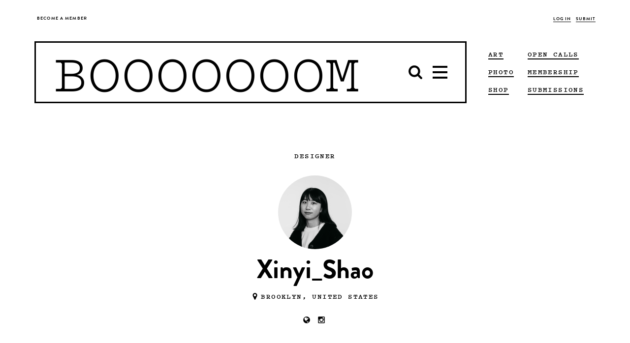

--- FILE ---
content_type: text/html; charset=UTF-8
request_url: https://www.booooooom.com/user/xinyi_shao/
body_size: 16881
content:

<!doctype html>

<html lang="en-US">

	 <head>
		<script>var APP_CACHE_BUSTING='8';</script>
	<meta charset="utf-8">
	<meta http-equiv="x-ua-compatible" content="ie=edge">
	<meta name="viewport" content="width=device-width, initial-scale=1">

	<link rel="stylesheet" media="all" href='https://cdn.booooooom.com/wp-content/themes/booooooom/booooooom.css?version=8'/>

	<!--[if lt IE 9]>
	<script src="https://cdn.booooooom.com/wp-content/themes/booooooom/assets/bower_components/respond/dest/respond.min.js"></script>
	<![endif]-->

	<link rel="shortcut icon" href="https://www.booooooom.com/booooooom.ico" />

	<link rel="apple-touch-icon-precomposed" sizes="76x76" href="https://www.booooooom.com/assets/img/booooooom-touch-icon.png" />

	<link rel="shortcut icon" href="https://www.booooooom.com/favicon.ico" />
	<link rel="apple-touch-icon" sizes="128x128" href="https://www.booooooom.com/apple-touch-icon-128x128.png">
	<link rel="apple-touch-icon" sizes="144x144" href="https://www.booooooom.com/apple-touch-icon-144x144.png">
	<link rel="apple-touch-icon" sizes="16x16" href="https://www.booooooom.com/apple-touch-icon-16x16.png">
	<link rel="apple-touch-icon" sizes="192x192" href="https://www.booooooom.com/apple-touch-icon-192x192.png">
	<link rel="apple-touch-icon" sizes="256x256" href="https://www.booooooom.com/apple-touch-icon-256x256.png">
	<link rel="apple-touch-icon" sizes="29x29" href="https://www.booooooom.com/apple-touch-icon-29x29.png">
	<link rel="apple-touch-icon" sizes="32x32" href="https://www.booooooom.com/apple-touch-icon-32x32.png">
	<link rel="apple-touch-icon" sizes="36x36" href="https://www.booooooom.com/apple-touch-icon-36x36.png">
	<link rel="apple-touch-icon" sizes="40x40" href="https://www.booooooom.com/apple-touch-icon-40x40.png">
	<link rel="icon" type="image/png" href="https://www.booooooom.com/apple-touch-icon-48x48.png" sizes="48x48">
	<link rel="icon" type="image/png" href="https://www.booooooom.com/apple-touch-icon-512x512.png" sizes="512x512">
	<link rel="icon" type="image/png" href="https://www.booooooom.com/apple-touch-icon-72x72.png" sizes="72x72">
	<link rel="icon" type="image/png" href="https://www.booooooom.com/apple-touch-icon-76x76.png" sizes="76x76">
	<link rel="icon" type="image/png" href="https://www.booooooom.com/apple-touch-icon-96x96.png" sizes="96x96">

	<link href="https://fonts.googleapis.com/css?family=Montserrat:300,400" rel="stylesheet">
	<meta property="og:site_name" content="BOOOOOOOM!" />
<meta property="og:title" content="Xinyi_Shao - BOOOOOOOM! - CREATE * INSPIRE * COMMUNITY * ART * DESIGN * MUSIC * FILM * PHOTO * PROJECTS" />
<meta property="og:image" content="https://cdn.booooooom.com/wp-content/uploads/2023/07/Xinyi_Shao_avatar_1690492230-300x300.png" />
				
<meta property="fb:pages" content="59478926574"/>
<meta name="p:domain_verify" content="0ecaa43e6f6634840e956328c109462c"/>
	<style type="text/css">#widgetpostarticle {max-width:900px;
height:420px;
margin:0 auto 10px;
background-color:#f2f2f2;
padding:5px 30px 10px 30px;}

@media(max-width: 1370px){#widgetpostarticle{background-color:white; padding:0px;margin-bottom:0px;max-height:325px;}}
@media(max-width: 1000px){#widgetpostarticle{background-color:white; padding:0px;margin-bottom:10px;max-height:300px;}}
@media(max-width: 466px){#widgetpostarticle{background-color:white; padding:0px;margin-bottom:25px;max-height:300px;}}
@media(max-width: 375px){#widgetpostarticle{display:none;}}

#floatleftarticle {
width:350px;
float:left;
}
@media(max-width: 1370px){#floatleftarticle{display:none;}}

#floatrightarticle {
	width:450px;
	float:right;
	text-align:center;
	margin-top:52px;
}
@media(max-width: 1370px){#floatrightarticle{width:90%;float:none;border:2px solid black;padding:10px 10px 25px 10px;margin:0 auto;background-color:#f2f2f2;}}


#widgetpostarticlelong {max-width:900px;
height:420px;
margin:0 auto 10px;
background-color:#f2f2f2;
padding:5px 30px 10px 30px;}

@media(max-width: 1370px){#widgetpostarticlelong{background-color:white; padding:0px;margin-bottom:0px;max-height:360px;}}
@media(max-width: 1000px){#widgetpostarticlelong{background-color:white; padding:0px;margin-bottom:10px;max-height:325px;}}
@media(max-width: 466px){#widgetpostarticlelong{background-color:white; padding:0px;margin-bottom:25px;max-height:310px;}}
@media(max-width: 375px){#widgetpostarticlelong{display:none;}}

#floatleftarticlelong {
width:350px;
float:left;
}
@media(max-width: 1370px){#floatleftarticlelong{display:none;}}

#floatrightarticlelong {
	width:450px;
	float:right;
	text-align:center;
	margin-top:52px;
}
@media(max-width: 1370px){#floatrightarticlelong{width:90%;float:none;border:2px solid black;padding:10px 10px 25px 10px;margin:0 auto;background-color:#f2f2f2;}}

.boom-ad--top-page-banner {
        min-height:0px; 
        height: auto !important;
    }

.boom-ad--home-inline {
display:none;}

#div-gpt-home-inline {
display:none;}

.tag--art, .tag--art a {    
border-color: black !important;}

.tag--film, .tag--film a {    
border-color: black !important;}

.tag--photo, .tag--photo a {    
border-color: black !important;}

.tag--design, .tag--design a {    
border-color: black !important;}

.tag--books, .tag--books a {    
border-color: black !important;}

.tag--interview, .tag--interview a {    
border-color: black !important;}

.tag a {    
border-color: black !important;}

/* Target all confirmation pages */
.thank-you,
.photo-awards-2025-confirm,
._2025-photo-awards-confirm {
  min-height: 100vh;
  display: flex;
  flex-direction: column;
}

/* App container stretches properly */
.thank-you .app-container,
.photo-awards-2025-confirm .app-container,
.2025-photo-awards-confirm .app-container {
  flex: 1 0 auto;
  display: flex;
  flex-direction: column;
}

/* Main content expands */
.thank-you .main,
.photo-awards-2025-confirm .main,
.2025-photo-awards-confirm .main {
  flex: 1 0 auto;
}

/* Footer sticks to the bottom */
.thank-you .global-footer,
.photo-awards-2025-confirm .global-footer,
.2025-photo-awards-confirm .global-footer {
  flex-shrink: 0;
}
</style>	<title>Xinyi_Shao - BOOOOOOOM! - CREATE * INSPIRE * COMMUNITY * ART * DESIGN * MUSIC * FILM * PHOTO * PROJECTS</title>
<meta name='robots' content='max-image-preview:large' />
<link rel='dns-prefetch' href='//www.google.com' />
<script type="text/javascript">
/* <![CDATA[ */
window._wpemojiSettings = {"baseUrl":"https:\/\/s.w.org\/images\/core\/emoji\/16.0.1\/72x72\/","ext":".png","svgUrl":"https:\/\/s.w.org\/images\/core\/emoji\/16.0.1\/svg\/","svgExt":".svg","source":{"concatemoji":"https:\/\/www.booooooom.com\/wp-includes\/js\/wp-emoji-release.min.js?ver=6.8.3"}};
/*! This file is auto-generated */
!function(s,n){var o,i,e;function c(e){try{var t={supportTests:e,timestamp:(new Date).valueOf()};sessionStorage.setItem(o,JSON.stringify(t))}catch(e){}}function p(e,t,n){e.clearRect(0,0,e.canvas.width,e.canvas.height),e.fillText(t,0,0);var t=new Uint32Array(e.getImageData(0,0,e.canvas.width,e.canvas.height).data),a=(e.clearRect(0,0,e.canvas.width,e.canvas.height),e.fillText(n,0,0),new Uint32Array(e.getImageData(0,0,e.canvas.width,e.canvas.height).data));return t.every(function(e,t){return e===a[t]})}function u(e,t){e.clearRect(0,0,e.canvas.width,e.canvas.height),e.fillText(t,0,0);for(var n=e.getImageData(16,16,1,1),a=0;a<n.data.length;a++)if(0!==n.data[a])return!1;return!0}function f(e,t,n,a){switch(t){case"flag":return n(e,"\ud83c\udff3\ufe0f\u200d\u26a7\ufe0f","\ud83c\udff3\ufe0f\u200b\u26a7\ufe0f")?!1:!n(e,"\ud83c\udde8\ud83c\uddf6","\ud83c\udde8\u200b\ud83c\uddf6")&&!n(e,"\ud83c\udff4\udb40\udc67\udb40\udc62\udb40\udc65\udb40\udc6e\udb40\udc67\udb40\udc7f","\ud83c\udff4\u200b\udb40\udc67\u200b\udb40\udc62\u200b\udb40\udc65\u200b\udb40\udc6e\u200b\udb40\udc67\u200b\udb40\udc7f");case"emoji":return!a(e,"\ud83e\udedf")}return!1}function g(e,t,n,a){var r="undefined"!=typeof WorkerGlobalScope&&self instanceof WorkerGlobalScope?new OffscreenCanvas(300,150):s.createElement("canvas"),o=r.getContext("2d",{willReadFrequently:!0}),i=(o.textBaseline="top",o.font="600 32px Arial",{});return e.forEach(function(e){i[e]=t(o,e,n,a)}),i}function t(e){var t=s.createElement("script");t.src=e,t.defer=!0,s.head.appendChild(t)}"undefined"!=typeof Promise&&(o="wpEmojiSettingsSupports",i=["flag","emoji"],n.supports={everything:!0,everythingExceptFlag:!0},e=new Promise(function(e){s.addEventListener("DOMContentLoaded",e,{once:!0})}),new Promise(function(t){var n=function(){try{var e=JSON.parse(sessionStorage.getItem(o));if("object"==typeof e&&"number"==typeof e.timestamp&&(new Date).valueOf()<e.timestamp+604800&&"object"==typeof e.supportTests)return e.supportTests}catch(e){}return null}();if(!n){if("undefined"!=typeof Worker&&"undefined"!=typeof OffscreenCanvas&&"undefined"!=typeof URL&&URL.createObjectURL&&"undefined"!=typeof Blob)try{var e="postMessage("+g.toString()+"("+[JSON.stringify(i),f.toString(),p.toString(),u.toString()].join(",")+"));",a=new Blob([e],{type:"text/javascript"}),r=new Worker(URL.createObjectURL(a),{name:"wpTestEmojiSupports"});return void(r.onmessage=function(e){c(n=e.data),r.terminate(),t(n)})}catch(e){}c(n=g(i,f,p,u))}t(n)}).then(function(e){for(var t in e)n.supports[t]=e[t],n.supports.everything=n.supports.everything&&n.supports[t],"flag"!==t&&(n.supports.everythingExceptFlag=n.supports.everythingExceptFlag&&n.supports[t]);n.supports.everythingExceptFlag=n.supports.everythingExceptFlag&&!n.supports.flag,n.DOMReady=!1,n.readyCallback=function(){n.DOMReady=!0}}).then(function(){return e}).then(function(){var e;n.supports.everything||(n.readyCallback(),(e=n.source||{}).concatemoji?t(e.concatemoji):e.wpemoji&&e.twemoji&&(t(e.twemoji),t(e.wpemoji)))}))}((window,document),window._wpemojiSettings);
/* ]]> */
</script>
<link rel='stylesheet' id='theme-my-login-css' href='https://cdn.booooooom.com/wp-content/plugins/theme-my-login/theme-my-login.css?ver=6.4.9' type='text/css' media='all' />
<link rel='stylesheet' id='mp-theme-css' href='https://cdn.booooooom.com/wp-content/plugins/memberpress/css/ui/theme.css?ver=1.12.6' type='text/css' media='all' />
<style id='wp-emoji-styles-inline-css' type='text/css'>

	img.wp-smiley, img.emoji {
		display: inline !important;
		border: none !important;
		box-shadow: none !important;
		height: 1em !important;
		width: 1em !important;
		margin: 0 0.07em !important;
		vertical-align: -0.1em !important;
		background: none !important;
		padding: 0 !important;
	}
</style>
<link rel='stylesheet' id='wp-block-library-css' href='https://cdn.booooooom.com/wp-includes//css/dist/block-library/style.min.css?ver=6.8.3' type='text/css' media='all' />
<style id='classic-theme-styles-inline-css' type='text/css'>
/*! This file is auto-generated */
.wp-block-button__link{color:#fff;background-color:#32373c;border-radius:9999px;box-shadow:none;text-decoration:none;padding:calc(.667em + 2px) calc(1.333em + 2px);font-size:1.125em}.wp-block-file__button{background:#32373c;color:#fff;text-decoration:none}
</style>
<style id='global-styles-inline-css' type='text/css'>
:root{--wp--preset--aspect-ratio--square: 1;--wp--preset--aspect-ratio--4-3: 4/3;--wp--preset--aspect-ratio--3-4: 3/4;--wp--preset--aspect-ratio--3-2: 3/2;--wp--preset--aspect-ratio--2-3: 2/3;--wp--preset--aspect-ratio--16-9: 16/9;--wp--preset--aspect-ratio--9-16: 9/16;--wp--preset--color--black: #000000;--wp--preset--color--cyan-bluish-gray: #abb8c3;--wp--preset--color--white: #ffffff;--wp--preset--color--pale-pink: #f78da7;--wp--preset--color--vivid-red: #cf2e2e;--wp--preset--color--luminous-vivid-orange: #ff6900;--wp--preset--color--luminous-vivid-amber: #fcb900;--wp--preset--color--light-green-cyan: #7bdcb5;--wp--preset--color--vivid-green-cyan: #00d084;--wp--preset--color--pale-cyan-blue: #8ed1fc;--wp--preset--color--vivid-cyan-blue: #0693e3;--wp--preset--color--vivid-purple: #9b51e0;--wp--preset--gradient--vivid-cyan-blue-to-vivid-purple: linear-gradient(135deg,rgba(6,147,227,1) 0%,rgb(155,81,224) 100%);--wp--preset--gradient--light-green-cyan-to-vivid-green-cyan: linear-gradient(135deg,rgb(122,220,180) 0%,rgb(0,208,130) 100%);--wp--preset--gradient--luminous-vivid-amber-to-luminous-vivid-orange: linear-gradient(135deg,rgba(252,185,0,1) 0%,rgba(255,105,0,1) 100%);--wp--preset--gradient--luminous-vivid-orange-to-vivid-red: linear-gradient(135deg,rgba(255,105,0,1) 0%,rgb(207,46,46) 100%);--wp--preset--gradient--very-light-gray-to-cyan-bluish-gray: linear-gradient(135deg,rgb(238,238,238) 0%,rgb(169,184,195) 100%);--wp--preset--gradient--cool-to-warm-spectrum: linear-gradient(135deg,rgb(74,234,220) 0%,rgb(151,120,209) 20%,rgb(207,42,186) 40%,rgb(238,44,130) 60%,rgb(251,105,98) 80%,rgb(254,248,76) 100%);--wp--preset--gradient--blush-light-purple: linear-gradient(135deg,rgb(255,206,236) 0%,rgb(152,150,240) 100%);--wp--preset--gradient--blush-bordeaux: linear-gradient(135deg,rgb(254,205,165) 0%,rgb(254,45,45) 50%,rgb(107,0,62) 100%);--wp--preset--gradient--luminous-dusk: linear-gradient(135deg,rgb(255,203,112) 0%,rgb(199,81,192) 50%,rgb(65,88,208) 100%);--wp--preset--gradient--pale-ocean: linear-gradient(135deg,rgb(255,245,203) 0%,rgb(182,227,212) 50%,rgb(51,167,181) 100%);--wp--preset--gradient--electric-grass: linear-gradient(135deg,rgb(202,248,128) 0%,rgb(113,206,126) 100%);--wp--preset--gradient--midnight: linear-gradient(135deg,rgb(2,3,129) 0%,rgb(40,116,252) 100%);--wp--preset--font-size--small: 13px;--wp--preset--font-size--medium: 20px;--wp--preset--font-size--large: 36px;--wp--preset--font-size--x-large: 42px;--wp--preset--spacing--20: 0.44rem;--wp--preset--spacing--30: 0.67rem;--wp--preset--spacing--40: 1rem;--wp--preset--spacing--50: 1.5rem;--wp--preset--spacing--60: 2.25rem;--wp--preset--spacing--70: 3.38rem;--wp--preset--spacing--80: 5.06rem;--wp--preset--shadow--natural: 6px 6px 9px rgba(0, 0, 0, 0.2);--wp--preset--shadow--deep: 12px 12px 50px rgba(0, 0, 0, 0.4);--wp--preset--shadow--sharp: 6px 6px 0px rgba(0, 0, 0, 0.2);--wp--preset--shadow--outlined: 6px 6px 0px -3px rgba(255, 255, 255, 1), 6px 6px rgba(0, 0, 0, 1);--wp--preset--shadow--crisp: 6px 6px 0px rgba(0, 0, 0, 1);}:where(.is-layout-flex){gap: 0.5em;}:where(.is-layout-grid){gap: 0.5em;}body .is-layout-flex{display: flex;}.is-layout-flex{flex-wrap: wrap;align-items: center;}.is-layout-flex > :is(*, div){margin: 0;}body .is-layout-grid{display: grid;}.is-layout-grid > :is(*, div){margin: 0;}:where(.wp-block-columns.is-layout-flex){gap: 2em;}:where(.wp-block-columns.is-layout-grid){gap: 2em;}:where(.wp-block-post-template.is-layout-flex){gap: 1.25em;}:where(.wp-block-post-template.is-layout-grid){gap: 1.25em;}.has-black-color{color: var(--wp--preset--color--black) !important;}.has-cyan-bluish-gray-color{color: var(--wp--preset--color--cyan-bluish-gray) !important;}.has-white-color{color: var(--wp--preset--color--white) !important;}.has-pale-pink-color{color: var(--wp--preset--color--pale-pink) !important;}.has-vivid-red-color{color: var(--wp--preset--color--vivid-red) !important;}.has-luminous-vivid-orange-color{color: var(--wp--preset--color--luminous-vivid-orange) !important;}.has-luminous-vivid-amber-color{color: var(--wp--preset--color--luminous-vivid-amber) !important;}.has-light-green-cyan-color{color: var(--wp--preset--color--light-green-cyan) !important;}.has-vivid-green-cyan-color{color: var(--wp--preset--color--vivid-green-cyan) !important;}.has-pale-cyan-blue-color{color: var(--wp--preset--color--pale-cyan-blue) !important;}.has-vivid-cyan-blue-color{color: var(--wp--preset--color--vivid-cyan-blue) !important;}.has-vivid-purple-color{color: var(--wp--preset--color--vivid-purple) !important;}.has-black-background-color{background-color: var(--wp--preset--color--black) !important;}.has-cyan-bluish-gray-background-color{background-color: var(--wp--preset--color--cyan-bluish-gray) !important;}.has-white-background-color{background-color: var(--wp--preset--color--white) !important;}.has-pale-pink-background-color{background-color: var(--wp--preset--color--pale-pink) !important;}.has-vivid-red-background-color{background-color: var(--wp--preset--color--vivid-red) !important;}.has-luminous-vivid-orange-background-color{background-color: var(--wp--preset--color--luminous-vivid-orange) !important;}.has-luminous-vivid-amber-background-color{background-color: var(--wp--preset--color--luminous-vivid-amber) !important;}.has-light-green-cyan-background-color{background-color: var(--wp--preset--color--light-green-cyan) !important;}.has-vivid-green-cyan-background-color{background-color: var(--wp--preset--color--vivid-green-cyan) !important;}.has-pale-cyan-blue-background-color{background-color: var(--wp--preset--color--pale-cyan-blue) !important;}.has-vivid-cyan-blue-background-color{background-color: var(--wp--preset--color--vivid-cyan-blue) !important;}.has-vivid-purple-background-color{background-color: var(--wp--preset--color--vivid-purple) !important;}.has-black-border-color{border-color: var(--wp--preset--color--black) !important;}.has-cyan-bluish-gray-border-color{border-color: var(--wp--preset--color--cyan-bluish-gray) !important;}.has-white-border-color{border-color: var(--wp--preset--color--white) !important;}.has-pale-pink-border-color{border-color: var(--wp--preset--color--pale-pink) !important;}.has-vivid-red-border-color{border-color: var(--wp--preset--color--vivid-red) !important;}.has-luminous-vivid-orange-border-color{border-color: var(--wp--preset--color--luminous-vivid-orange) !important;}.has-luminous-vivid-amber-border-color{border-color: var(--wp--preset--color--luminous-vivid-amber) !important;}.has-light-green-cyan-border-color{border-color: var(--wp--preset--color--light-green-cyan) !important;}.has-vivid-green-cyan-border-color{border-color: var(--wp--preset--color--vivid-green-cyan) !important;}.has-pale-cyan-blue-border-color{border-color: var(--wp--preset--color--pale-cyan-blue) !important;}.has-vivid-cyan-blue-border-color{border-color: var(--wp--preset--color--vivid-cyan-blue) !important;}.has-vivid-purple-border-color{border-color: var(--wp--preset--color--vivid-purple) !important;}.has-vivid-cyan-blue-to-vivid-purple-gradient-background{background: var(--wp--preset--gradient--vivid-cyan-blue-to-vivid-purple) !important;}.has-light-green-cyan-to-vivid-green-cyan-gradient-background{background: var(--wp--preset--gradient--light-green-cyan-to-vivid-green-cyan) !important;}.has-luminous-vivid-amber-to-luminous-vivid-orange-gradient-background{background: var(--wp--preset--gradient--luminous-vivid-amber-to-luminous-vivid-orange) !important;}.has-luminous-vivid-orange-to-vivid-red-gradient-background{background: var(--wp--preset--gradient--luminous-vivid-orange-to-vivid-red) !important;}.has-very-light-gray-to-cyan-bluish-gray-gradient-background{background: var(--wp--preset--gradient--very-light-gray-to-cyan-bluish-gray) !important;}.has-cool-to-warm-spectrum-gradient-background{background: var(--wp--preset--gradient--cool-to-warm-spectrum) !important;}.has-blush-light-purple-gradient-background{background: var(--wp--preset--gradient--blush-light-purple) !important;}.has-blush-bordeaux-gradient-background{background: var(--wp--preset--gradient--blush-bordeaux) !important;}.has-luminous-dusk-gradient-background{background: var(--wp--preset--gradient--luminous-dusk) !important;}.has-pale-ocean-gradient-background{background: var(--wp--preset--gradient--pale-ocean) !important;}.has-electric-grass-gradient-background{background: var(--wp--preset--gradient--electric-grass) !important;}.has-midnight-gradient-background{background: var(--wp--preset--gradient--midnight) !important;}.has-small-font-size{font-size: var(--wp--preset--font-size--small) !important;}.has-medium-font-size{font-size: var(--wp--preset--font-size--medium) !important;}.has-large-font-size{font-size: var(--wp--preset--font-size--large) !important;}.has-x-large-font-size{font-size: var(--wp--preset--font-size--x-large) !important;}
:where(.wp-block-post-template.is-layout-flex){gap: 1.25em;}:where(.wp-block-post-template.is-layout-grid){gap: 1.25em;}
:where(.wp-block-columns.is-layout-flex){gap: 2em;}:where(.wp-block-columns.is-layout-grid){gap: 2em;}
:root :where(.wp-block-pullquote){font-size: 1.5em;line-height: 1.6;}
</style>
<script type="text/javascript" src="https://cdn.booooooom.com/wp-includes//js/jquery/jquery.min.js?ver=3.7.1" id="jquery-core-js"></script>
<script type="text/javascript" src="https://cdn.booooooom.com/wp-includes//js/jquery/jquery-migrate.min.js?ver=3.4.1" id="jquery-migrate-js"></script>
<script type="text/javascript" src="https://cdn.booooooom.com/wp-content/plugins/user-submitted-posts/resources/jquery.cookie.js" id="usp_cookie-js"></script>
<script type="text/javascript" src="https://cdn.booooooom.com/wp-content/plugins/user-submitted-posts/resources/jquery.parsley.min.js" id="usp_parsley-js"></script>
<script type="text/javascript" id="usp_core-js-before">
/* <![CDATA[ */
window.ParsleyConfig = { excluded: ".exclude" }; var usp_case_sensitivity = "false"; var usp_challenge_response = "2";
/* ]]> */
</script>
<script type="text/javascript" src="https://cdn.booooooom.com/wp-content/plugins/user-submitted-posts/resources/jquery.usp.core.js" id="usp_core-js"></script>
<script type="text/javascript" src="https://www.google.com/recaptcha/api.js?hl=en-US&amp;ver=6.8.3" id="recaptcha-js"></script>
<link rel="https://api.w.org/" href="https://www.booooooom.com/wp-json/" /><link rel="alternate" title="JSON" type="application/json" href="https://www.booooooom.com/wp-json/wp/v2/pages/106510" /><link rel="EditURI" type="application/rsd+xml" title="RSD" href="https://www.booooooom.com/xmlrpc.php?rsd" />
<meta name="generator" content="WordPress 6.8.3" />
<link rel="alternate" title="oEmbed (JSON)" type="application/json+oembed" href="https://www.booooooom.com/wp-json/oembed/1.0/embed?url=https%3A%2F%2Fwww.booooooom.com%2Fuser%2F" />
<link rel="alternate" title="oEmbed (XML)" type="text/xml+oembed" href="https://www.booooooom.com/wp-json/oembed/1.0/embed?url=https%3A%2F%2Fwww.booooooom.com%2Fuser%2F&#038;format=xml" />
<link rel="canonical" href="https://www.booooooom.com/user/" />
<script>
// Current Taxonomy - reset
var currtax_term_taxonomy_id = '';
var currtax_term_id = '';
var currtax_name     = '';
var currtax_slug     = '';
var currtax_taxonomy = '';
</script>
		<style type="text/css" id="wp-custom-css">
			.is-hovered .boom-megamenu {
	visibility: hidden;
}

.nav-active .boom-megamenu {
	visibility: visible;
}

.boom-search__home {
	line-height: 1;
	padding-top: 3.5px;
}

.is-stuck .boom-megamenu {
	border-width: 2px;
	left: -2px;
	right: -2px;
}

.global-nav-wrapper .boom-search__input {
	font-family: pitch,courier new,Courier,lucida sans typewriter,lucida typewriter,monospace !important;
}

.global-nav-wrapper:not(.is-stuck) .boom-search__input {
	margin-top: 10px;
}

.nav-down.is-stuck .boom-search__input {
	margin-top: 5px;
}

figure {
	text-align: center !important;
}

figure figcaption {
	text-align: center !important;
}

figure img {
	display: inline-block;
	zoom: 1; 
	*display: inline;
}

@media only screen and (max-width:991px) {
	.boom-search__home {
		padding-top: 0;
	}
}

@media only screen and (max-width:768px) {
	figure {
		width: auto !important;
	}
}		</style>
			<style><%= CriticalCSS %></style>

	<script>
		var BM_PAGE_URL = '/user/xinyi_shao/';
	</script>

<script async='async' src='https://www.googletagservices.com/tag/js/gpt.js'></script>

<script>
var googletag = googletag || {}; googletag.cmd = googletag.cmd || [];
var ADSLOTS = [];
var INFINITE_SCROLL_COUNT = 1;
</script>



<meta name="google-site-verification" content="Gs1o1EDq78v2YNaaYd3roW6ApvohjATFZ2inEEstqTc" />

<!-- Facebook Opengraph Meta Tags -->
<meta property="fb:admins" content="511102958" />
<meta property="fb:app_id" content="1713780295595435" />

<!-- new USAToday tags -->
<script type='text/javascript'>
(function() {
var useSSL = 'https:' == document.location.protocol;
var src = (useSSL ? 'https:' : 'http:') +
'//www.googletagservices.com/tag/js/gpt.js';
document.write('<scr' + 'ipt src="' + src + '"></scr' + 'ipt>');
})();
</script>
<script type='text/javascript'>
if (googletag.pubads) googletag.pubads().enableSyncRendering();
</script>
<!-- end of new USAToday tags -->

<!--<script>
  //(function(i,s,o,g,r,a,m){i['GoogleAnalyticsObject']=r;i[r]=i[r]||function(){
  //(i[r].q=i[r].q||[]).push(arguments)},i[r].l=1*new Date();a=s.createElement(o),
  //m=s.getElementsByTagName(o)[0];a.async=1;a.src=g;m.parentNode.insertBefore(a,m)
  //})(window,document,'script','https://www.google-analytics.com/analytics.js','ga');

  //ga('create', 'UA-4684429-1', 'auto');
  //ga('send', 'pageview');
</script>
-->

<!-- Facebook Pixel Code -->
<script>
  !function(f,b,e,v,n,t,s)
  {if(f.fbq)return;n=f.fbq=function(){n.callMethod?
  n.callMethod.apply(n,arguments):n.queue.push(arguments)};
  if(!f._fbq)f._fbq=n;n.push=n;n.loaded=!0;n.version='2.0';
  n.queue=[];t=b.createElement(e);t.async=!0;
  t.src=v;s=b.getElementsByTagName(e)[0];
  s.parentNode.insertBefore(t,s)}(window, document,'script',
  'https://connect.facebook.net/en_US/fbevents.js');
  fbq('init', '947926475398323');
  fbq('track', 'PageView');
</script>

</script>
<noscript><img height="1" width="1" style="display:none"
  src="https://www.facebook.com/tr?id=947926475398323&ev=PageView&noscript=1"
/></noscript>

<!-- Google tag (gtag.js)
<script async src="https://www.googletagmanager.com/gtag/js?id=G-WK6DSVRB8B"></script>
<script>
  //window.dataLayer = window.dataLayer || [];
  //function gtag(){dataLayer.push(arguments);}
  //gtag('js', new Date());
//
  //gtag('config', 'G-WK6DSVRB8B');
</script>
-->

<!-- Google Tag Manager -->
<script>(function(w,d,s,l,i){w[l]=w[l]||[];w[l].push({'gtm.start':
new Date().getTime(),event:'gtm.js'});var f=d.getElementsByTagName(s)[0],
j=d.createElement(s),dl=l!='dataLayer'?'&l='+l:'';j.async=true;j.src=
'https://www.googletagmanager.com/gtm.js?id='+i+dl;f.parentNode.insertBefore(j,f);
})(window,document,'script','dataLayer','GTM-PXSWXHM');</script>
<!-- End Google Tag Manager -->

<meta name="google-site-verification" content="UT2sypxn3fLiinZTycDttFoP-2eSV8s1VObhKvmOHOA" />
<meta name="p:domain_verify" content="0ecaa43e6f6634840e956328c109462c"/>

</head>

	<body class="wp-singular page-template-default page page-id-106510 wp-theme-booooooom logging-in user sidebar-primary">

		<div id="responsive-width-aid"></div>

		<svg xmlns="http://www.w3.org/2000/svg" style="display: none;">
	<symbol id="icon-search-old" viewBox="0 0 512 512">
		<path d="m347 238c0-36-12-66-37-91-25-25-55-37-91-37-35 0-65 12-90 37-25 25-38 55-38 91 0 35 13 65 38 90 25 25 55 38 90 38 36 0 66-13 91-38 25-25 37-55 37-90z m147 237c0 10-4 19-11 26-7 7-16 11-26 11-10 0-19-4-26-11l-98-98c-34 24-72 36-114 36-27 0-53-5-78-16-25-11-46-25-64-43-18-18-32-39-43-64-10-25-16-51-16-78 0-28 6-54 16-78 11-25 25-47 43-65 18-18 39-32 64-43 25-10 51-15 78-15 28 0 54 5 79 15 24 11 46 25 64 43 18 18 32 40 43 65 10 24 16 50 16 78 0 42-12 80-36 114l98 98c7 7 11 15 11 25z"/>
	</symbol>
	<symbol id="icon-bars" viewBox="0 0 512 512">
		<path d="m475 384l0 37c0 5-1 9-5 12-4 4-8 6-13 6l-402 0c-5 0-9-2-13-6-4-3-5-7-5-12l0-37c0-5 1-9 5-13 4-3 8-5 13-5l402 0c5 0 9 2 13 5 4 4 5 8 5 13z m0-146l0 36c0 5-1 10-5 13-4 4-8 6-13 6l-402 0c-5 0-9-2-13-6-4-3-5-8-5-13l0-36c0-5 1-10 5-13 4-4 8-6 13-6l402 0c5 0 9 2 13 6 4 3 5 8 5 13z m0-147l0 37c0 5-1 9-5 13-4 3-8 5-13 5l-402 0c-5 0-9-2-13-5-4-4-5-8-5-13l0-37c0-5 1-9 5-12 4-4 8-6 13-6l402 0c5 0 9 2 13 6 4 3 5 7 5 12z"/>
	</symbol>

	<symbol id="icon-facebook" viewBox="0 0 512 512">
		<path d="m384 3l0 76-45 0c-17 0-28 3-33 10-6 7-9 17-9 31l0 54 84 0-11 85-73 0 0 216-87 0 0-216-73 0 0-85 73 0 0-62c0-36 10-63 29-83 20-19 47-29 80-29 28 0 49 1 65 3z"/>
	</symbol>

	<symbol id="icon-instagram" viewBox="0 0 512 512">
		<path d="m426 407l0-185-39 0c4 12 6 25 6 38 0 24-6 46-18 66-13 20-29 36-50 48-21 12-44 18-69 18-37 0-69-13-96-39-27-26-40-57-40-93 0-13 2-26 6-38l-41 0 0 185c0 5 2 10 5 13 4 3 8 5 13 5l305 0c5 0 9-2 13-5 3-3 5-8 5-13z m-81-152c0-23-9-44-26-60-18-17-38-25-63-25-24 0-45 8-62 25-17 16-26 37-26 60 0 24 9 44 26 61 17 16 38 25 62 25 25 0 45-9 63-25 17-17 26-37 26-61z m81-103l0-47c0-5-2-10-6-14-4-4-8-6-14-6l-50 0c-5 0-10 2-14 6-4 4-5 9-5 14l0 47c0 6 1 10 5 14 4 4 9 6 14 6l50 0c6 0 10-2 14-6 4-4 6-8 6-14z m49-59l0 326c0 16-5 29-16 40-11 11-24 16-40 16l-326 0c-16 0-29-5-40-16-11-11-16-24-16-40l0-326c0-16 5-29 16-40 11-11 24-16 40-16l326 0c16 0 29 5 40 16 11 11 16 24 16 40z"/>
	</symbol>

	<symbol id="icon-twitter" viewBox="0 0 512 512">
		<path d="m481 117c-13 18-28 34-46 47 0 3 0 7 0 12 0 25-3 50-11 74-7 25-18 49-33 71-14 23-32 43-52 61-21 17-45 31-74 41-29 11-60 16-92 16-52 0-99-14-142-42 7 1 14 2 22 2 43 0 81-14 115-40-20 0-38-6-54-18-16-12-27-27-33-46 7 1 13 2 18 2 8 0 16-1 24-4-21-4-39-15-53-31-14-17-21-37-21-59l0-1c13 7 27 11 42 11-13-8-23-19-30-32-8-14-11-29-11-44 0-17 4-33 12-47 23 28 51 51 84 68 33 17 69 27 107 29-2-8-3-15-3-22 0-25 9-47 27-65 18-18 40-27 66-27 26 0 49 10 67 29 21-4 40-11 59-22-7 22-21 39-41 51 18-2 35-7 53-14z"/>
	</symbol>

	<symbol id="icon-google-plus" viewBox="0 0 512 512">
		<path d="m228 227c0 7 3 14 9 21 7 6 14 13 23 19 8 6 17 13 25 21 9 8 16 18 22 30 7 12 10 25 10 40 0 17-5 34-14 50-14 23-34 40-60 51-27 11-55 16-86 16-25 0-48-4-70-11-22-8-38-21-49-40-7-11-11-24-11-37 0-16 5-30 13-43 9-13 20-24 34-33 25-15 63-25 115-28-6-8-10-15-13-22-3-6-5-13-5-20 0-7 2-15 6-25-8 1-15 1-19 1-28 0-52-9-71-27-20-19-29-42-29-70 0-16 3-31 10-45 7-15 16-28 28-38 15-12 32-22 52-28 21-6 41-9 63-9l119 0-39 25-38 0c14 12 25 25 32 38 7 13 11 29 11 46 0 14-2 26-7 37-5 11-10 20-17 26-6 7-13 13-20 19-6 6-12 11-17 18-4 6-7 12-7 18z m-41-27c7 0 14-2 22-5 7-3 14-7 19-12 10-11 15-26 15-46 0-11-2-23-5-35-3-13-8-25-14-37-6-12-14-22-24-30-10-8-21-12-33-12-8 0-16 2-24 6-8 4-14 9-19 15-9 11-13 26-13 46 0 8 1 18 3 28 2 9 5 19 9 29 4 10 9 19 15 26 5 8 13 15 21 20 8 5 18 7 28 7z m0 249c11 0 22-1 32-3 10-3 20-6 28-11 9-5 16-12 21-21 5-9 8-20 8-31 0-5-1-10-2-14-1-5-3-9-4-12-2-4-4-8-8-12-4-5-6-8-8-10-2-2-6-6-11-10-6-5-9-7-11-8-1-2-5-4-12-9-6-5-9-7-10-7-3-1-8-1-14-1-10 0-20 1-30 2-10 1-20 4-30 7-11 4-20 8-28 13-8 6-15 13-20 22-5 8-7 18-7 30 0 13 3 25 10 35 6 10 15 18 26 24 10 5 22 10 34 12 12 3 24 4 36 4z m232-250l60 0 0 31-60 0 0 63-30 0 0-63-61 0 0-31 61 0 0-62 30 0z"/>
	</symbol>

	<symbol id="icon-search-1-old" viewBox="0 0 512 512">
		<path d="m420 80c-30-51-83-80-139-80-27 0-56 5-81 20-1 1-19 11-26 16-77 44-103 142-59 218 12 19 27 36 44 48l-88 182 55 27 28-14 81-164c6 0 13 1 19 1 27 0 58-8 82-21 10-5 18-11 26-15 76-44 102-142 58-218z m-137 180c-55 0-100-44-100-99 0-55 45-99 100-99 54 0 99 44 99 99 0 55-45 99-99 99z"/>
	</symbol>

	<symbol id="icon-tumblr" viewBox="0 0 512 512">
		<path d="m379 380l23 67c-4 7-15 13-31 19-17 6-34 9-51 9-20 1-38-2-54-7-17-5-30-12-41-21-11-9-20-19-27-30-8-12-13-23-16-35-3-11-5-22-5-33l0-156-48 0 0-61c14-5 26-12 37-20 11-8 20-17 26-26 6-9 12-18 17-29 4-11 7-20 9-28 2-9 4-17 5-26 0-1 0-1 1-2 1-1 1-1 2-1l70 0 0 121 95 0 0 72-96 0 0 148c0 6 1 11 2 16 2 5 4 10 7 15 3 5 7 9 14 12 6 3 14 4 23 4 15 0 28-3 38-8z"/>
	</symbol>

	<symbol id="icon-pinterest-p" viewBox="0 0 512 512">
		<path d="m73 171c0-21 4-40 11-59 7-18 17-34 29-47 13-14 27-25 44-35 16-10 34-18 53-23 19-5 38-7 57-7 31 0 59 6 84 19 26 13 47 31 64 55 16 24 24 52 24 82 0 19-2 36-6 54-3 18-9 34-17 51-8 16-17 30-28 42-12 13-25 22-42 30-16 7-34 11-54 11-13 0-26-3-38-9-13-7-22-15-28-26-2 8-4 19-8 33-3 14-5 23-6 27-1 4-3 11-6 20-3 9-6 16-8 20-2 4-5 10-9 18-4 8-8 15-13 22-5 7-11 15-18 25l-4 1-2-2c-3-30-5-48-5-54 0-18 2-37 7-59 4-22 10-49 19-82 8-33 13-53 14-58-6-13-9-29-9-49 0-15 5-30 15-44 10-14 23-21 38-21 11 0 21 4 27 12 6 7 10 17 10 29 0 12-4 31-13 54-8 24-12 42-12 54 0 12 4 22 12 30 9 8 19 12 32 12 10 0 20-3 29-8 9-4 16-11 22-19 6-8 11-17 16-27 5-10 8-21 11-32 3-11 4-21 6-31 1-10 2-20 2-29 0-33-11-58-32-77-21-18-48-27-81-27-38 0-70 12-96 37-25 24-38 56-38 93 0 9 1 17 4 25 2 8 5 14 7 18 3 5 6 9 8 13 2 4 4 7 4 9 0 5-2 12-5 21-3 8-6 13-10 13-1 0-2-1-5-1-10-3-18-8-26-16-8-8-13-17-17-27-5-10-8-21-10-31-2-10-3-21-3-30z"/>
	</symbol>

	<symbol id="icon-check" viewBox="0 0 512 512">
		<path d="m477 162c0 7-2 14-8 19l-206 207-39 39c-6 5-12 8-20 8-7 0-14-3-19-8l-142-142c-6-6-8-12-8-20 0-7 2-14 8-19l38-39c6-5 12-8 20-8 7 0 14 3 19 8l84 84 188-188c5-5 12-8 19-8 8 0 14 3 20 8l38 39c6 6 8 12 8 20z"/>
	</symbol>

	<symbol id="icon-angle-down" viewBox="0 0 512 512">
		<path d="m255 433l-255-254 99-100 156 156 156-156 99 100z"/>
	</symbol>

	<symbol id="icon-chevron-left" viewBox="0 0 237 237">
		<g id="Layer_2">
			<path d="M108.9,124.4l36.3-36.3l36.3-36.3l-13.9-13.9L153.7,24l0,0l-12-12L91.6,62.1C64,89.7,41.5,112.3,41.5,112.5
				s22.6,22.8,50.1,50.4l11.4,11.4c0.2,0.2,0.4,0.4,0.6,0.6l50.1,50.1l13.8-13.8c7.6-7.6,13.8-13.9,13.8-14.1s-16.3-16.6-36.2-36.5
				L108.9,124.4z M149.9,193.5l-8.2,8.2l-44.5-44.5c-19.7-19.7-35-35-43.2-43.3c-0.5-0.5-1-1-1.4-1.4l0,0l0,0c0.5-0.5,1-1,1.6-1.6
				c0.5-0.6,1.1-1.1,1.7-1.8c1.2-1.2,2.6-2.6,4-4c0.7-0.7,1.5-1.5,2.3-2.3c3.1-3.2,6.7-6.8,10.7-10.8c1-1,2-2,3.1-3.1
				c6.3-6.3,13.4-13.4,21.2-21.2l22.2-22.2l22.2-22.2l0,0l0,0l8.2,8.2l8.2,8.2l-30.4,30.7l-36.3,36.3l-5.7,5.7l5.7,5.7l36.2,36.2
				c13.8,13.8,24.7,24.8,30.7,30.9C156.1,187.3,153.3,190.1,149.9,193.5z"/>
		</g>
	</symbol>

	<symbol id="icon-chevron-right" viewBox="0 0 237 237">
		<g id="Layer_2">
			<path d="M148.4,74.1L137.3,63c-0.3-0.3-0.6-0.6-0.9-0.9L86.3,12L72.4,25.8c-7.6,7.6-13.8,14-13.8,14.1s16.3,16.6,36.2,36.5
				l36.2,36.2l-36.3,36.3l-36.3,36.3l13.9,13.9L86.2,213l0,0l12,12l50.1-50.1c27.6-27.6,50.1-50.2,50.1-50.4S176,101.7,148.4,74.1z
				 M130.7,157.2l-44.5,44.5l-8.2-8.3l-1.9-1.9l0,0l-4-4l-2.3-2.3l30.6-30.6l36.3-36.3l0,0l5.7-5.7l-5.7-5.7l-36.2-36.2
				c-9.9-9.9-18.3-18.3-24.4-24.5l0,0c-0.1-0.1-0.2-0.2-0.3-0.3c-0.5-0.5-0.9-0.9-1.3-1.3c-0.1-0.1-0.2-0.2-0.3-0.3
				c-0.5-0.5-1-1-1.4-1.4l-0.1-0.1c-1-1-2-2-2.8-2.9l0,0l0,0c0.3-0.3,0.5-0.6,0.8-0.8c0.3-0.3,0.6-0.6,0.9-0.9
				c1.9-1.9,4.1-4.1,6.6-6.6l2.7-2.7l5.4-5.4l6.3,6.3l0,0l38.1,38.1c20.9,20.9,36.8,36.9,44.6,44.7
				C167.5,120.4,151.6,136.3,130.7,157.2z"/>
		</g>
	</symbol>

	<symbol id="icon-chevron-up" viewBox="0 0 237 237">
		<g id="Layer_2">
			<path d="M174.9,110.6c-0.9-0.9-1.8-1.8-2.6-2.6l-9.4-9.4c-27.6-27.6-50.2-50.1-50.4-50.1S89.7,71,62.1,98.6L12,148.7l13.8,13.8
				c0.5,0.5,1,1,1.5,1.5l10.5,10.5c7.6,7.6,13.9,13.8,14.1,13.8s16.6-16.3,36.5-36.2l36.2-36.2l36.3,36.3l36.3,36.3l13.9-13.9
				l13.9-13.9L174.9,110.6z M193.5,156.9l-8.2,8.2l-30.6-30.6l-36.3-36.3l-5.7-5.7l-5.7,5.7l-36.2,36.2C57,148.2,46,159.1,39.9,165.1
				c-2.2-2.1-5-4.9-8.4-8.3l-1.8-1.8l0,0l-6.3-6.3l22.2-22.2l22.2-22.2C78.2,93.8,87.4,84.6,95,77.1c0.9-0.9,1.9-1.9,2.8-2.8
				c6.3-6.3,11.3-11.2,14.7-14.6c0.5,0.5,1,0.9,1.5,1.5c0.2,0.2,0.5,0.5,0.7,0.7c0.3,0.3,0.6,0.6,0.9,0.9c1,1,2.1,2.1,3.2,3.2
				c0,0,0,0,0.1,0.1l0,0c8.8,8.7,22.1,22,38.4,38.3l44.5,44.5L193.5,156.9z"/>
		</g>
	</symbol>

	<symbol id="icon-chevron-down" viewBox="0 0 237 237">
		<g id="Layer_2">
			<path d="M211.2,74.4c-0.5-0.5-1-1-1.5-1.5l-10.5-10.5c-7.6-7.6-13.9-13.8-14.1-13.8s-16.6,16.3-36.5,36.2L112.4,121L76.1,84.8
				L39.8,48.5L25.9,62.4L12,76.3l50.1,50.1c0.9,0.9,1.8,1.8,2.6,2.6l9.4,9.4l0,0c27.6,27.6,50.2,50.1,50.4,50.1s22.8-22.6,50.4-50.1
				L225,88.3L211.2,74.4z M31.5,68l8.2-8.2l6.3,6.3l0,0l24.4,24.3l36.3,36.3l2.8,2.8l2.8,2.8l2.8-2.8l2.8-2.8l36.2-36.2
				c13.8-13.8,24.8-24.7,30.9-30.7c1.7,1.7,3.9,3.9,6.4,6.4c0.6,0.6,1.3,1.3,2,2l2.7,2.7l5.4,5.4L157,120.8
				c-5.2,5.2-10.1,10.1-14.7,14.7c-2.3,2.3-4.5,4.5-6.6,6.5s-4.1,4.1-6,6c-7.6,7.6-13.6,13.5-17.5,17.4c-0.5-0.5-1-1-1.6-1.6
				c-0.6-0.5-1.1-1.1-1.8-1.7c-1.2-1.2-2.6-2.6-4-4c-0.7-0.7-1.5-1.5-2.3-2.3c-3.2-3.1-6.8-6.7-10.8-10.7c-1-1-2-2-3.1-3.1
				c-6.3-6.3-13.4-13.4-21.2-21.2L50,103L23.3,76.3L31.5,68z"/>
		</g>
	</symbol>

	<symbol id="icon-close-booooooom" viewBox="0 0 237 237">
		<g id="Layer_2">
			<path d="M209.8,180.8l-12-12l0,0l-44.3-44.3l56.3-56.3c0.3-0.3,0.5-0.8,0.5-1.3s-0.2-1-0.5-1.3l-12-12l0,0l-26.5-26.5
				c-0.4-0.4-0.8-0.5-1.3-0.5s-1,0.2-1.3,0.5l-56.3,56.3L56.1,27.1c-0.3-0.3-0.8-0.5-1.3-0.5s-1,0.2-1.3,0.5L27.1,53.6
				c-0.4,0.3-0.5,0.8-0.5,1.3s0.2,1,0.5,1.3l12,12l44.3,44.3l-56.3,56.3c-0.4,0.3-0.5,0.8-0.5,1.3s0.2,1,0.5,1.3l26.4,26.4l0,0l12,12
				c0.7,0.7,1.9,0.7,2.6,0l56.3-56.3l44.3,44.3l0,0l12,12c0.4,0.4,0.8,0.5,1.3,0.5s1-0.2,1.3-0.5l26.4-26.4
				C210.5,182.7,210.5,181.5,209.8,180.8z M170,187.8l-51.9-51.9l-5.7-5.7l-5.7,5.7l-51.9,51.9L37.1,170L89,118.1l5.7-5.7l-5.7-5.7
				L37.1,54.9l17.7-17.7l6.3,6.3l45.6,45.6l5.7,5.7l5.7-5.7L170,37.2l17.7,17.7l-51.9,51.9l-5.7,5.7l5.7,5.7l51.9,51.9L170,187.8z"/>
		</g>
	</symbol>

	<symbol id="icon-sort" viewBox="0 0 512 512">
      <path d="m402 311c0 5-2 9-5 13l-128 128c-4 3-8 5-13 5-5 0-9-2-13-5l-128-128c-3-4-5-8-5-13 0-5 2-9 5-13 4-4 8-5 13-5l256 0c5 0 9 1 13 5 3 4 5 8 5 13z m0-110c0 5-2 9-5 13-4 4-8 5-13 5l-256 0c-5 0-9-1-13-5-3-4-5-8-5-13 0-5 2-9 5-13l128-128c4-3 8-5 13-5 5 0 9 2 13 5l128 128c3 4 5 8 5 13z"/>
    </symbol>

    <symbol id="icon-filter" viewBox="0 0 512 512">
      <path d="m456 84c3 8 2 15-4 20l-141 141 0 212c0 8-4 14-11 17-3 1-5 1-7 1-6 0-10-1-13-5l-73-73c-4-4-6-8-6-13l0-139-141-141c-6-5-7-12-4-20 4-7 9-11 17-11l366 0c8 0 13 4 17 11z"/>
    </symbol>

    <symbol id="icon-search-1" viewBox="0 0 512 512">
      <path d="m347 238c0-36-12-66-37-91-25-25-55-37-91-37-35 0-65 12-90 37-25 25-38 55-38 91 0 35 13 65 38 90 25 25 55 38 90 38 36 0 66-13 91-38 25-25 37-55 37-90z m147 237c0 10-4 19-11 26-7 7-16 11-26 11-10 0-19-4-26-11l-98-98c-34 24-72 36-114 36-27 0-53-5-78-16-25-11-46-25-64-43-18-18-32-39-43-64-10-25-16-51-16-78 0-28 6-54 16-78 11-25 25-47 43-65 18-18 39-32 64-43 25-10 51-15 78-15 28 0 54 5 79 15 24 11 46 25 64 43 18 18 32 40 43 65 10 24 16 50 16 78 0 42-12 80-36 114l98 98c7 7 11 15 11 25z"/>
    </symbol>

	<symbol id="icon-random" viewBox="0 0 512 512">
      <path d="m190 137c-11 18-24 44-39 78-4-8-8-15-10-20-3-6-7-12-12-18-5-7-10-13-15-17-4-3-10-7-18-10-7-2-14-4-23-4l-64 0c-3 0-5-1-6-2-2-2-3-4-3-7l0-55c0-2 1-5 3-6 1-2 3-3 6-3l64 0c48 0 87 22 117 64z m322 229c0 2-1 5-3 6l-91 92c-2 1-4 2-7 2-2 0-4-1-6-2-2-2-3-4-3-7l0-55c-6 0-14 0-24 0-10 0-18 0-23 0-5 1-12 1-21 0-9 0-15-1-20-1-5-1-11-2-19-3-7-2-13-4-18-6-4-2-10-4-16-8-6-3-12-7-17-11-5-4-10-9-16-15-5-6-11-13-16-20 12-18 24-44 39-78 4 8 8 15 11 20 3 6 6 12 11 19 5 6 10 12 15 16 5 4 11 7 18 10 7 2 15 4 23 4l73 0 0-55c0-3 1-5 3-7 2-1 4-2 6-2 3 0 5 1 7 3l91 91c2 2 3 4 3 6z m0-256c0 2-1 5-3 6l-91 92c-2 1-4 2-7 2-2 0-4-1-6-2-2-2-3-4-3-7l0-55-73 0c-9 0-17 2-25 5-7 2-14 7-19 12-6 6-11 12-15 18-4 6-8 13-13 22-6 12-13 28-22 49-6 13-10 23-14 32-4 8-9 18-16 30-6 11-12 21-18 28-6 8-13 16-21 24-8 8-17 15-26 20-9 4-19 8-30 12-12 3-24 4-37 4l-64 0c-3 0-5-1-6-2-2-2-3-4-3-7l0-55c0-2 1-5 3-6 1-2 3-3 6-3l64 0c9 0 18-1 25-4 7-3 14-7 20-13 5-6 10-12 14-18 4-6 9-13 13-22 6-12 14-28 22-49 6-12 11-23 15-31 3-9 9-19 15-30 6-12 12-21 18-29 6-7 13-15 21-24 9-8 17-14 26-19 9-5 19-9 31-12 11-3 23-5 36-5l73 0 0-55c0-2 1-5 3-6 2-2 4-3 6-3 3 0 5 1 7 3l91 91c2 2 3 4 3 7z"/>
    </symbol>

	 <symbol id="icon-arrow-right" viewBox="0 0 512 512">
		<path d="m235 92l129 129-353 0 0 72 352 0-128 127 51 51 215-215-215-215z"/>
	</symbol>

	<symbol id="icon-envelope" viewBox="0 0 512 512">
      <path d="m512 203l0 227c0 12-4 23-13 32-9 9-20 13-33 13l-420 0c-13 0-24-4-33-13-9-9-13-20-13-32l0-227c8 9 18 17 29 25 69 47 116 79 142 98 11 8 20 15 26 19 7 4 16 9 27 14 12 4 22 7 32 7l0 0c10 0 20-3 32-7 11-5 20-10 27-14 6-4 15-11 26-19 33-23 80-56 142-98 11-8 21-16 29-25z m0-84c0 15-5 29-14 43-9 14-21 25-35 35-71 50-116 81-134 93-1 1-6 4-12 9-6 4-11 8-15 11-4 2-9 5-15 9-6 3-11 6-16 8-6 1-10 2-15 2l0 0c-5 0-9-1-15-2-5-2-10-5-16-8-6-4-11-7-15-9-4-3-9-7-15-11-6-5-11-8-12-9-18-12-43-30-75-52-33-23-52-36-59-41-12-8-23-19-33-33-11-14-16-27-16-39 0-15 4-27 12-37 8-10 19-15 34-15l420 0c13 0 23 5 32 14 9 9 14 19 14 32z"/>
    </symbol>

	 <symbol id="icon-instagram" viewBox="0 0 512 512">
      <path d="m426 407l0-185-39 0c4 12 6 25 6 38 0 24-6 46-18 66-13 20-29 36-50 48-21 12-44 18-69 18-37 0-69-13-96-39-27-26-40-57-40-93 0-13 2-26 6-38l-41 0 0 185c0 5 2 10 5 13 4 3 8 5 13 5l305 0c5 0 9-2 13-5 3-3 5-8 5-13z m-81-152c0-23-9-44-26-60-18-17-38-25-63-25-24 0-45 8-62 25-17 16-26 37-26 60 0 24 9 44 26 61 17 16 38 25 62 25 25 0 45-9 63-25 17-17 26-37 26-61z m81-103l0-47c0-5-2-10-6-14-4-4-8-6-14-6l-50 0c-5 0-10 2-14 6-4 4-5 9-5 14l0 47c0 6 1 10 5 14 4 4 9 6 14 6l50 0c6 0 10-2 14-6 4-4 6-8 6-14z m49-59l0 326c0 16-5 29-16 40-11 11-24 16-40 16l-326 0c-16 0-29-5-40-16-11-11-16-24-16-40l0-326c0-16 5-29 16-40 11-11 24-16 40-16l326 0c16 0 29 5 40 16 11 11 16 24 16 40z"/>
    </symbol>

	<symbol id="icon-map-marker" viewBox="0 0 512 512">
      <path d="m329 183c0-20-7-38-21-52-15-14-32-21-52-21-20 0-37 7-52 21-14 14-21 32-21 52 0 20 7 37 21 52 15 14 32 21 52 21 20 0 37-7 52-21 14-15 21-32 21-52z m73 0c0 21-3 38-9 51l-104 221c-3 6-8 11-14 15-6 4-12 5-19 5-7 0-13-1-19-5-6-4-11-9-14-15l-104-221c-6-13-9-30-9-51 0-41 14-75 43-104 28-28 63-42 103-42 40 0 75 14 103 42 29 29 43 63 43 104z"/>
    </symbol>

	<symbol id="icon-globe" viewBox="0 0 512 512">
      <path d="m256 37c40 0 77 9 110 29 34 20 60 46 80 80 20 33 29 70 29 110 0 40-9 77-29 110-20 34-46 60-80 80-33 20-70 29-110 29-40 0-77-9-110-29-34-20-60-46-80-80-20-33-29-70-29-110 0-40 9-77 29-110 20-34 46-60 80-80 33-20 70-29 110-29z m78 148c0 1-1 2-2 3-2 2-3 3-4 3 0 0 1-1 1-2 0-1 1-2 1-3 1-1 1-2 1-2 2-1 4-2 7-4 2-1 7-2 15-3 6-2 11-1 14 3 0-1 1-2 3-4 2-2 3-3 4-3 1-1 2-1 4-2 3 0 4-1 5-2l0-6c-2 0-4-1-5-2-1-2-2-4-2-6 0 0 0 1-1 2 0-1-1-2-2-2-1 0-2 0-3 0-1 1-2 1-3 0-1 0-3-1-4-2-1-1-2-2-2-4-1-3-1-4-1-5-1-1-2-2-3-3-1-1-2-2-3-3 0 0 0-1 0-1-1-1-1-2-1-2-1-1-1-1-1-2-1 0-1 0-2 0-1 0-1 0-2 1-1 1-1 2-2 3-1 1-1 1-1 1-1 0-2 0-2 0-1 0-1 0-1 0-1 0-1 1-2 1 0 0-1 1-1 1-1 0-2 1-3 1-1 0-1 0-2 0 3-1 3-2 0-3-2 0-4-1-5-1 2 0 3-1 2-3 0-2-1-3-2-4l1 0c0-1-1-2-2-2-2-1-3-2-5-3-2-1-3-1-4-2-1-1-5-1-10-2-5-1-8-1-9 0-1 1-1 2-1 3 0 0 0 2 1 4 1 1 1 3 1 3 0 1 0 3-2 4-1 1-2 2-2 3 0 2 2 3 4 5 3 1 4 3 3 6 0 1-2 3-4 4-3 2-4 3-5 4-1 1-1 3 0 5 0 2 1 4 3 5 0 0 0 1 0 1 0 0 0 1-1 1 0 1-1 1-1 1-1 1-2 1-2 1l-1 1c-2 1-4 0-6-2-2-2-3-4-4-7-1-5-3-8-4-9-5-1-8-1-9 1-1-3-5-5-11-8-5-2-11-2-17-1 1 0 1-2 0-4-1-3-3-4-5-4 0-1 1-3 1-5 0-2 0-3 0-4 1-2 2-4 3-6 1 0 1-1 2-3 2-1 2-2 3-3 1-2 1-2 2-2 6 1 11 0 14-3 1-1 2-3 3-5 1-2 2-4 3-5 2-1 3-2 4-2 1 1 2 1 4 2 2 1 3 1 4 1 3 1 5 0 5-3 0-2-1-4-2-5 2 0 2-2 1-5-1-2-2-2-3-3-2-1-5 0-7 2-2 0-2 1 0 2 0 0-1 1-3 3-1 2-3 4-4 5-2 1-3 1-5-2 0 0-1-1-1-3-1-3-2-4-3-4-2 0-3 1-5 4 1-2 0-3-3-4-3-2-5-2-7-3 4-2 3-4-2-7-1-1-3-2-6-2-2 0-4 0-5 1-1 2-2 3-2 4 0 1 0 1 1 2 1 1 2 1 3 2 1 0 2 0 4 1 1 0 2 0 2 1 3 1 4 3 2 4 0 0-1 0-2 1-1 0-2 0-3 1-1 0-2 1-2 1-1 1-1 2 0 4 1 2 0 3-1 4-1-1-1-3-2-5-1-2-2-4-2-5 1 2-1 3-7 2l-3 0c-1 0-2 0-5 0-2 1-4 1-6 1-1-1-2-1-3-3-1-1-1-3 0-5 0-1 0-1 1-1-1-1-2-1-3-3-2-1-3-2-3-2-9 3-18 7-27 12 1 0 2 0 3-1 1 0 2-1 4-2 2 0 2-1 3-1 6-3 10-3 12-2l1-2c3 3 5 6 6 8-1-1-4-1-9-1-3 1-5 3-6 4 1 2 2 4 2 5-1-1-2-2-4-3-1-1-3-2-4-3-1-1-3-1-4-2-3 0-5 1-6 1-28 15-51 36-68 63 2 1 3 2 4 2 1 1 1 1 1 3 0 2 1 3 1 3 0 1 1 0 3-1 2 2 2 4 1 6 0 0 5 2 13 7 3 4 5 6 6 6 0 3-1 4-3 6 0-1-1-2-3-3-1-1-2-2-2-1-1 1-1 3 0 5 1 3 2 4 3 4-1 0-2 1-3 4 0 3-1 7-1 10 0 4 0 6 0 7l1 0c-1 3 0 6 1 10 2 5 4 6 6 6-2 0 0 5 6 12 1 2 2 3 2 3 1 0 2 1 4 2 2 1 3 2 4 3 1 1 2 2 3 3 1 1 2 3 3 6 1 3 2 6 4 7-1 1 0 3 3 6 2 2 3 4 3 6-1 0-1 0-1 0 0 1-1 1-1 1 1 1 2 2 5 4 2 1 3 2 4 3 0 1 0 2 1 3 0 2 0 3 0 3 1 1 2 1 3 1 0-4-2-10-7-18-3-4-5-7-5-8-1-1-1-2-2-4 0-2 0-4-1-5 1 0 1 1 2 1 1 0 1 0 2 1 1 0 2 1 2 1 1 0 1 1 1 1-1 1 0 3 1 5 1 2 2 4 3 5 1 2 3 3 5 6 2 2 3 3 3 3 1 1 3 3 4 6 2 2 2 4 0 4 2 0 4 1 6 3 2 1 4 3 5 5 1 2 2 4 2 8 1 3 1 5 2 7 0 1 1 2 2 3 1 2 2 3 4 3l4 2 4 2c1 1 3 2 5 3 3 2 5 3 6 4 2 0 4 1 5 1 1 0 2 0 4-1 2 0 3-1 4-1 3 0 5 1 8 4 3 4 5 6 6 6 7 4 12 5 16 4-1 0 0 0 0 2 0 1 1 2 2 4 1 2 2 3 3 4 1 1 1 2 1 3 1 1 3 2 6 4 2 2 4 3 5 4 1 0 2-1 2-2-1 1 0 3 2 5 2 3 3 4 5 3 3 0 4-3 4-9-6 3-11 1-14-5 0 0 0-1-1-2 0 0-1-1-1-2 0-1-1-2-1-2 0-1 0-2 0-3 0 0 1 0 2 0 1 0 2-1 3-1 0-1 0-2-1-4-1-2-1-3-1-4 0-1-1-3-3-5-2-3-3-4-4-5-1 2-2 3-4 3-2-1-4-1-5-3 0 0 0 1 0 2-1 0-1 1-1 1-2 0-4 0-4 0 0 0 0-2 1-5 0-3 0-5 1-6 0-1 0-2 1-4 1-1 2-3 2-4 1-1 1-2 2-3 0-2-1-2-2-3-1-1-2-1-5-1-3 0-6 2-7 6 0 0-1 1-1 3 0 1-1 2-1 3-1 1-2 2-3 2-1 1-4 1-7 1-3 0-5-1-7-2-2-1-4-4-6-8-2-4-3-8-3-11 0-1 0-4 1-7 0-3 1-6 1-7 0-2-1-4-2-7 1-1 2-2 3-3 1-1 2-2 3-3 0 0 0 0 1 0 0-1 1-1 1 0 1 0 1 0 1-1 1 0 1-1 1-2 0 0 0 0-1 0-1-1-1-1-1-1 1 0 4 0 8-1 4-1 7 0 8 1 3 2 5 2 6-1 0 0 0-1-1-3 0-1 0-2 0-3 1 5 4 6 9 2 0 1 2 1 4 2 2 0 4 0 5 1 1 0 1 1 2 2 1 0 1 1 2 1 0 0 0 0 1 0 1-1 1-1 2-2 2 3 3 5 4 7 2 7 4 12 5 12 2 1 3 1 3 1 1 0 2-1 2-3 0-1 0-3 0-4 0-1-1-2-1-3l0-3 0-5 0-2c-3-1-5-2-6-4 0-1 0-3 1-5 1-2 2-3 4-5 0 0 1-1 2-1 2-1 3-1 5-2 1-1 3-2 3-2 4-4 6-7 5-10 1 0 2-1 3-3 0 0-1 0-2-1 0 0-1-1-2-1 0-1-1-1-1-1 2-1 2-2 1-4 1-1 1-2 2-3 0-2 1-3 2-3 2 2 4 2 6 0 1-1 1-3 0-4 1-2 3-3 6-3 3-1 5-2 5-3 2 0 2 0 3-1 0 0 0-1 0-3 0-2 0-3 1-3 0-1 2-2 4-3 2-1 3-1 4-1l5-4c0 0 0-1 0-1 3 1 6 0 8-3 2-2 2-4-1-6 0-1 0-2-1-2-1-1-3-1-4-2 0 0 1 0 3 0 1 0 2 0 3 0 3-2 2-4-2-5-3-1-7 0-12 3z m-46 251c39-7 72-25 100-54-1-1-2-1-4-1-1-1-3-1-3-1-4-2-6-2-7-3 0-1 0-2-1-3 0-1-1-2-2-3-1 0-2-1-4-2-1-1-2-2-3-2 0-1-1-1-2-2-1-1-1-1-2-1 0-1-1-1-2-2-1 0-2 0-2 0-1 0-2 0-3 0l-1 0c-1 0-1 1-2 1 0 0-1 1-1 1-1 0-1 0-1 1 0 0 0 0 0 0-4-3-8-5-11-6-1 0-2-1-3-1-1-1-2-2-3-2-1-1-2-1-3-1-1 0-2 1-3 2-1 1-1 3-2 4 0 2 0 4 0 4-1-1-1-2 0-5 1-2 1-4 0-5 0-1-1-2-3-1-1 0-2 0-3 1-1 0-2 1-3 2-2 1-2 2-3 2 0 0-1 1-2 2-2 1-2 1-3 2 0 1-1 2-1 3-1 2-1 3-2 3 0 0-1-1-3-1-2-1-3-1-3-2 1 2 1 5 1 10 1 5 1 8 2 11 1 6 0 10-4 14-5 4-8 8-8 11-1 4 0 7 3 7 0 2 0 4-2 6-1 3-2 5-2 6 0 2 0 3 1 5z"/>
    </symbol>
</svg>

		<div class="banner-ad-container">
			<style>
@media(min-width:992px) {
    .boom-ad--top-page-banner {
        min-height:0px; 
        height: auto !important;
    }
}
</style>
<div>
	<div class="boom-ad boom-ad--top-page-banner" id="div-gpt-top-page-banner">
		<script>googletag.cmd.push(function() { googletag.display('div-gpt-top-page-banner'); });</script>
	</div>
</div>		</div>

		<div class="bm-subnav">
	<div class="container">
		<div class="bm-subnav__wrapper">
						<nav class="bm-subnav__page-links">
				
					<div class="menu-top-header-navigation-container"><ul id="menu-top-header-navigation" class="list-inline bm-subnav__links"><li class=' menu-item menu-item-type-custom menu-item-object-custom'><a href="https://www.booooooom.com/become-a-booooooom-member/" target="">Become a Member</a></li></li>
</ul></div>			</nav>
						

			<div class="bm-subnav__user-links">
							</div>

			<div class="bm-subnav__submit-link">
				<a href="/submit-your-work-to-booooooom-art-photo-blog/">Submit</a>
			</div>
		</div>
	</div>
</div>
		<div class="app-container">
			<header class="global-nav-wrapper container">
	<div class="boom-navbar">
		
		<form id="boom-search-form" class="boom-search__inputs" role="search" method="get" action="https://www.booooooom.com/">
	<h1 class="boom-search__home"><a href="https://www.booooooom.com/">BOOOOOOOM</a></h1>
	<input maxlength="48" id="boom-search__input" value="" name="s" class="boom-search__input" type="search" autocomplete="off">
</form>
		<div class="boom-navbar__buttons-container">
			<button class="boom-navbar__button boom-navbar__button--toggle-search" type="button">
				<svg class="icon"><use xlink:href="#icon-search-1"></use></svg>
			</button>
			<button class="boom-navbar__button boom-navbar__button--submit-search" type="button"><svg class="icon"><use xlink:href="#icon-arrow-right"></use></svg></button>

			<button type="button" class="boom-navbar__button boom-navbar__button--toggle-nav">
				<div class="header-btn__bar"></div>
				<div class="header-btn__bar"></div>
				<div class="header-btn__bar"></div>
			</button>
		</div>

		<div class="boom-megamenu">
			<div class="boom-megamenu__nav-container">
	<nav class="boom-megamenu__nav">

		<div class="bm-subnav__user-links-container">
			
			<div class="bm-subnav__user-links">
				<!-- <li><a class="util-nav__link" href="">Join</a></li> -->
				<div>
					<a href="https://www.booooooom.com/login/">Log In / Profile</a>
				</div>
			</div>
			<div class="bm-subnav--mobile bm-subnav__submit-link text-right">
				<a href="/submit-your-work-to-booooooom-art-photo-blog/">Submit</a>
			</div>
		</div>

	<div class="boom-megamenu__nav-column">
			<h2 class="boom-megamenu__column-header" style="color: white;">LINKS</h2>
			<div class="menu-primary-navigation-community-container"><ul id="menu-primary-navigation-community" class="list-unstyled nav-list boom-megamenu__nav-list"><li id="menu-item-320290" class="menu-item menu-item-type-custom menu-item-object-custom menu-item-320290"><a href="https://www.booooooom.com/memberships/">Membership</a></li>
<li id="menu-item-461245" class="menu-item menu-item-type-custom menu-item-object-custom menu-item-461245"><a href="https://www.booooooom.com/open-calls/">Open Calls</a></li>
<li id="menu-item-105960" class="menu-item menu-item-type-custom menu-item-object-custom menu-item-105960"><a href="https://booooooom.myflodesk.com/uo890fystf">Newsletter</a></li>
<li id="menu-item-105958" class="menu-item menu-item-type-custom menu-item-object-custom menu-item-105958"><a href="https://www.booooooom.com/submissions">Submissions</a></li>
<li id="menu-item-105962" class="menu-item menu-item-type-custom menu-item-object-custom menu-item-105962"><a href="http://shop.booooooom.com">Shop</a></li>
<li id="menu-item-105963" class="menu-item  menu-item-type-post_type menu-item-object-page menu-item-105963"><a href="https://www.booooooom.com/vancouver-art-photo-blog-author-information/">Contact</a></li>
</ul></div>		</div>
		<div class="boom-megamenu__nav-column">
			<h2 class="boom-megamenu__column-header" style="color: white;">Categories</h2>
			<div class="menu-primary-navigation-container"><ul id="menu-primary-navigation" class="list-unstyled nav-list boom-megamenu__nav-list"><li id="menu-item-105952" class="nav-link nav-link--art tag--art menu-item menu-item-type-taxonomy menu-item-object-category menu-item-105952"><a href="https://www.booooooom.com/blog/art/">Art</a></li>
<li id="menu-item-105953" class="tag--film menu-item menu-item-type-taxonomy menu-item-object-category menu-item-105953"><a href="https://www.booooooom.com/blog/film/">Film</a></li>
<li id="menu-item-105954" class="tag--photo menu-item menu-item-type-taxonomy menu-item-object-category menu-item-105954"><a href="https://www.booooooom.com/blog/photo/">Photo</a></li>
<li id="menu-item-105956" class="tag--design menu-item menu-item-type-taxonomy menu-item-object-category menu-item-105956"><a href="https://www.booooooom.com/blog/design/">Design</a></li>
</ul></div>		</div>


	</nav>
	<div class="boom-navbar-social">
		<ul class="list-inline">
			<li>
				<a href="https://www.facebook.com/booooooom" class="boom-navbar-social__link">
					<svg><use xlink:href="#icon-facebook"></use></svg>
				</a>
			</li>
			<li>
				<a href="https://www.twitter.com/booooooom" class="boom-navbar-social__link">
					<svg><use xlink:href="#icon-twitter"></use></svg>
				</a>
			</li>
			<li>
				<a href="https://www.instagram.com/booooooom" class="boom-navbar-social__link">
					<svg><use xlink:href="#icon-instagram"></use></svg>
				</a>
			</li>
		</ul>
	</div>
</div>					</div>

			</div>

	<nav class="boom-secondary-nav">
	<div class="menu-secondary-navigation-container"><ul id="menu-secondary-navigation" class="list-unstyled boom-secondary-nav__menu nav-list"><li id="menu-item-105968" class="tag--art menu-item menu-item-type-taxonomy menu-item-object-category menu-item-105968"><a href="https://www.booooooom.com/blog/art/">ART</a></li>
<li id="menu-item-105969" class="tag--photo menu-item menu-item-type-taxonomy menu-item-object-category menu-item-105969"><a href="https://www.booooooom.com/blog/photo/">PHOTO</a></li>
<li id="menu-item-105973" class="menu-item menu-item-type-custom menu-item-object-custom menu-item-105973"><a href="http://shop.booooooom.com">Shop</a></li>
<li id="menu-item-460960" class="menu-item menu-item-type-custom menu-item-object-custom menu-item-460960"><a href="https://www.booooooom.com/open-calls/">Open Calls</a></li>
<li id="menu-item-192431" class="menu-item menu-item-type-custom menu-item-object-custom menu-item-192431"><a href="https://www.booooooom.com/memberships/">Membership</a></li>
<li id="menu-item-105972" class="menu-item menu-item-type-custom menu-item-object-custom menu-item-105972"><a href="https://www.booooooom.com/submissions/tag/featured/">Submissions</a></li>
</ul></div></nav></header>			<main class="main" role="main">
				
<div class="container">
	<div class="row">
		<header class="page-header text-center col-sm-12">
							<ul class="user-profile__meta list-unstyled">
					<li>
						Designer											</li>
				</ul>
						<div class="author-avatar">
				<img alt='Xinyi_Shao' src='https://cdn.booooooom.com/wp-content/uploads/2023/07/Xinyi_Shao_avatar_1690492230-300x300.png' class='avatar avatar-300 photo' height='300' width='300' />			</div>
			<h1 class="author-title">Xinyi_Shao</h1>
			<div class="text-center">
								<ul class="user-profile__locations list-unstyled">
					<li><svg class="icon icon--small"><use xlink:href="#icon-map-marker"></use></svg>Brooklyn, United States</li>
				</ul>
								<ul class="user-profile__social list-inline">
					<li><a href="https://www.xinyishao.com"  target="_blank"><svg class="user-profile__social__icon"><use xlink:href="#icon-globe"></use></svg></a></li>					<li><a href="https://instagram.com/xinyii_shao"  target="_blank"><svg class="user-profile__social__icon"><use xlink:href="#icon-instagram"></use></svg></a></li>				</ul>
			</div>
		</header>
	</div>
	<div class="row">
		<div class="col-sm-8 col-sm-offset-2">
									<div class="user-profile__details">
				<p class="user-profile__bio">Xinyi Shao is a visual designer, specializing in brand identity, editorial design and research. Her work has been recognized and awarded by Core77 Awards, TDC, Graphis Awards, Communication Arts Awards, Creative Communication Awards, IDA Design Awards. Influenced by her former finance background, her emphasis on reasoning and precision has made her value research and process, which brings originality and depth to her work. Within a root in typography and interests in technology, she explores new ways of making according to the rapidly changing world and media environment. She holds an MFA in graphic design from ArtCenter College of Design and a BS from Southern University of Science and Technology.</p>
									<p class="user-profile__cta">
						Want to get in touch with Xinyi_Shao?&nbsp; <a href="/cdn-cgi/l/email-protection#4b3f232e332225322238232a240b2c262a222765282426">Send an email.</a>
					</p>
							</div>
					</div>
	</div>
	<div class="row">
		<div class="col-sm-12">
						<h2 class="user-page__h2">Submissions</h2>

			<div class="submission__container">
				<div class="content-grid">
									<div class="grid-item grid-item--small">
	<a href="https://www.booooooom.com/submissions/non-binary-nature/" class="grid-item__link">
		
		<div class="grid-item-thumbnail">
							<img width="600" height="600" src="https://cdn.booooooom.com/wp-content/uploads/2023/07/Non-Binary_Nature_1-600x400.jpg"
					 alt=""/>
					</div>

		<header class="grid-item-header">
			<h2 class="sub-item__title">Non-Binary Nature</h2>
			<div class="submission-item__project">
			
			
			</div>
			<p class="submission-item__date" data-time="20230727.1503">2 years ago by Xinyi_Shao </p>
		</header>
	</a>
</div>
								</div>
			</div>
					</div>
	</div>
</div>
			</main><!-- /.main -->
		</div>

		 
 <div class="global-footer bm-subnav bm-subnav--global-footer">
	<div class="container">
		<footer class="content-info bm-footer" role="contentinfo">
			<nav>
				<div class="menu-footer-menu-container"><ul id="menu-footer-menu" class="list-inline bm-subnav__links"><li id="menu-item-105949" class="menu-item  menu-item-type-post_type menu-item-object-page menu-item-105949"><a href="https://www.booooooom.com/about/">About</a></li>
<li id="menu-item-105950" class="menu-item  menu-item-type-post_type menu-item-object-page menu-item-105950"><a href="https://www.booooooom.com/privacy/">Privacy Policy</a></li>
<li id="menu-item-152822" class="menu-item  menu-item-type-post_type menu-item-object-page menu-item-152822"><a href="https://www.booooooom.com/terms-conditions/">Terms &#038; Conditions</a></li>
<li id="menu-item-105951" class="menu-item  menu-item-type-post_type menu-item-object-page menu-item-105951"><a href="https://www.booooooom.com/vancouver-art-photo-blog-author-information/">Contact</a></li>
<li id="menu-item-106122" class="menu-item  menu-item-type-post_type menu-item-object-page menu-item-106122"><a href="https://www.booooooom.com/advertise/">ADVERTISE!</a></li>
<li id="menu-item-418132" class="menu-item  menu-item-type-post_type menu-item-object-post menu-item-418132"><a href="https://www.booooooom.com/2023/10/05/showcase-creativity-submit-artwork-photography/">Submit Your Artwork and Photography</a></li>
<li id="menu-item-461102" class="menu-item menu-item-type-custom menu-item-object-custom menu-item-461102"><a href="https://www.booooooom.com/open-calls/">Open Calls</a></li>
</ul></div>			</nav>
			<div class="footer_copyright">
				&copy; Booooooom Design Inc.
			</div>
			

		</footer>
	</div>
</div>



<script data-cfasync="false" src="/cdn-cgi/scripts/5c5dd728/cloudflare-static/email-decode.min.js"></script><script type="text/javascript">var require = {urlArgs : 'v=8'};</script>
<script type='text/javascript' src='https://cdn.booooooom.com/wp-content/themes/booooooom/assets/js/lib/requirejs/require.js?v=8' data-main='https://cdn.booooooom.com/wp-content/themes/booooooom/assets/js/main'></script>

<!-- Google Tag Manager (noscript) -->
<noscript><iframe src="https://www.googletagmanager.com/ns.html?id=GTM-PXSWXHM"
height="0" width="0" style="display:none;visibility:hidden"></iframe></noscript>
<!-- End Google Tag Manager (noscript) -->
			<script type="speculationrules">
{"prefetch":[{"source":"document","where":{"and":[{"href_matches":"\/*"},{"not":{"href_matches":["\/wp-*.php","\/wp-admin\/*","\/wp-content\/uploads\/*","\/wp-content\/*","\/wp-content\/plugins\/*","\/wp-content\/themes\/booooooom\/*","\/*\\?(.+)"]}},{"not":{"selector_matches":"a[rel~=\"nofollow\"]"}},{"not":{"selector_matches":".no-prefetch, .no-prefetch a"}}]},"eagerness":"conservative"}]}
</script>
	</body>
</html>
<!--
Performance optimized by W3 Total Cache. Learn more: https://www.boldgrid.com/w3-total-cache/

Page Caching using Redis (Requested URI is rejected) 
Database Caching 30/122 queries in 0.639 seconds using Redis (Request-wide modification query)

Served from: www.booooooom.com @ 2026-01-21 06:28:48 by W3 Total Cache
-->